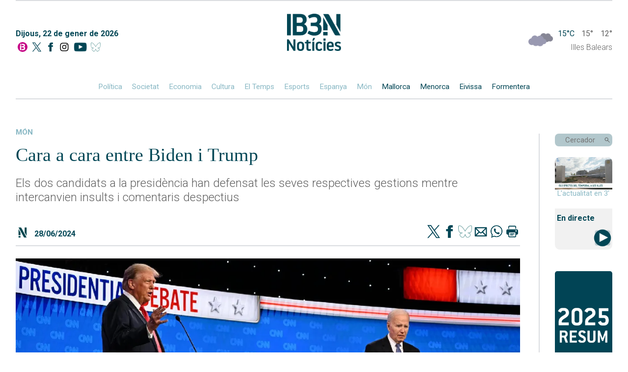

--- FILE ---
content_type: text/html; charset=UTF-8
request_url: https://ib3.org/wp-content/themes/IB3/noticies/noticiasPost.php
body_size: 1844
content:

[{"id":503349,"catId":4483,"catPth":"https:\/\/ib3.org\/seccio\/actualitat\/noticies\/societat","titulo":"Els Brolls del Toro des Mercadal tornen a rajar","descripcion":"Pere Fraga, bot\u00e0nic: \"Feia sis anys que no es veia\"","img":"https:\/\/ib3img.s3.amazonaws.com\/files_flutter\/DLT17212216_1.webp","autor":null,"link":"https:\/\/ib3.org\/els-brolls-del-toro-des-mercadal-tornen-a-rajar","fecha":"22\/01\/2026 05:45","cuerpo":null,"seccion":"societat","tieneVideo":true},{"id":503348,"catId":264,"catPth":"https:\/\/ib3.org\/seccio\/actualitat\/darrer-el-temps","titulo":"El Temps Migdia 22-01-2026","descripcion":"","img":"https:\/\/ib3img.s3.amazonaws.com\/files_flutter\/DLT17211275_1.webp","autor":null,"link":"https:\/\/ib3.org\/el-temps-migdia-22-01-2026","fecha":"22\/01\/2026 04:24","cuerpo":null,"seccion":"Darrer El Temps","tieneVideo":true},{"id":503344,"catId":4483,"catPth":"https:\/\/ib3.org\/seccio\/actualitat\/noticies\/societat","titulo":"Detengut un home de 74 anys al port de Palma per dur 44 kg de coca\u00efna amagats dins el cotxe","descripcion":"L'home desembarcava a Mallorca en un vaixell procedent de Barcelona quan va ser interceptat en un control rutinari de la Gu\u00e0rdia Civil i Vigil\u00e0ncia Duanera","img":"https:\/\/ib3img.s3.amazonaws.com\/files_flutter\/99439-homedetingut.jpg","autor":null,"link":"https:\/\/ib3.org\/detingut-home-74-anys-port-palma-cocaina-amagats-cotxe","fecha":"22\/01\/2026 05:42","cuerpo":null,"seccion":"societat","tieneVideo":true},{"id":503341,"catId":4483,"catPth":"https:\/\/ib3.org\/seccio\/actualitat\/noticies\/societat","titulo":"Retiren les barques del port de Sanitja des Mercadal per recomanaci\u00f3 legal","descripcion":"El Ministeri els ha sancionat i fins que no es resolgui l'expedient no s'arriscaran a tornar","img":"https:\/\/ib3img.s3.amazonaws.com\/files_flutter\/99289-img20260122wa0011.jpg","autor":null,"link":"https:\/\/ib3.org\/els-usuaris-del-port-de-sanitja-abandonen-els-molls-per-recomanacio-legal","fecha":"22\/01\/2026 06:00","cuerpo":null,"seccion":"societat","tieneVideo":true},{"id":503322,"catId":4483,"catPth":"https:\/\/ib3.org\/seccio\/actualitat\/noticies\/societat","titulo":"El temporal sacseja la costa del Llevant de Mallorca","descripcion":"<span data-contrast=\"auto\">Barques arrossegades a la vorera i desperfectes a alguns establiments hotelers s\u00f3n alguns dels efectes del temporal<\/span>","img":"https:\/\/ib3img.s3.amazonaws.com\/files_flutter\/75293-portiocolom.jpg","autor":null,"link":"https:\/\/ib3.org\/el-temporal-de-vent-sacseja-la-costa-de-llevant-de-mallorca","fecha":"22\/01\/2026 04:49","cuerpo":null,"seccion":"societat","tieneVideo":true},{"id":503295,"catId":4487,"catPth":"https:\/\/ib3.org\/seccio\/actualitat\/noticies\/cultura","titulo":"L&#8217;artista consagrat del Col\u00b7legi d&#8217;Arquitectes 2026 \u00e9s Rafa Forteza","descripcion":"Esmeralda G\u00f3mez comissaria <em>C\u00e1mara de Ecos<\/em>, que s'inaugura aquest dijous, 22 de gener","img":"https:\/\/ib3img.s3.amazonaws.com\/files_flutter\/DLT17202370_1.webp","autor":null,"link":"https:\/\/ib3.org\/lartista-consagrat-del-collegi-darquitectes-2026-es-rafa-forteza","fecha":"22\/01\/2026 04:15","cuerpo":null,"seccion":"cultura","tieneVideo":true},{"id":503337,"catId":4487,"catPth":"https:\/\/ib3.org\/seccio\/actualitat\/noticies\/cultura","titulo":"Primera estrena d&#8217;enguany de Literactua: &#8216;Fuita i martiri de Sant Andreu Mil\u00e0&#8217;","descripcion":"\u00c9s una adaptaci\u00f3 de Marta Barcel\u00f3 de la novel\u00b7la hom\u00f2nima de Miquel \u00c0ngel Riera. Tres funcions al Teatre del Mar aquest cap de setmana i passis per a set municipis m\u00e9s les pr\u00f2ximes setmanes","img":"https:\/\/ib3img.s3.amazonaws.com\/files_flutter\/DLT17210803_1.webp","autor":null,"link":"https:\/\/ib3.org\/primera-estrena-denguany-de-literactua-fuita-i-martiri-de-sant-andreu-mila","fecha":"22\/01\/2026 04:07","cuerpo":null,"seccion":"cultura","tieneVideo":true},{"id":503324,"catId":4483,"catPth":"https:\/\/ib3.org\/seccio\/actualitat\/noticies\/societat","titulo":"La borrasca Ingrid arriba a la serra de Tramuntana","descripcion":"Les ratxes han arribat<span class=\"TextRun SCXW203527920 BCX0\" lang=\"CA-ES\" xml:lang=\"CA-ES\" data-contrast=\"auto\"><span class=\"NormalTextRun SCXW203527920 BCX0\"> als 70 quil\u00f2metres per hora. S'ha vist en unes imatges de com el vent feia volar les taules i cadires de la terrassa del restaurant de l'hostaleria de Lluc<\/span><\/span>","img":"https:\/\/ib3img.s3.amazonaws.com\/files_flutter\/55546-pluja.jpg","autor":null,"link":"https:\/\/ib3.org\/la-borrasca-ingrid-a-la-serra-de-tramuntana","fecha":"22\/01\/2026 04:09","cuerpo":null,"seccion":"societat","tieneVideo":true},{"id":503335,"catId":4483,"catPth":"https:\/\/ib3.org\/seccio\/actualitat\/noticies\/societat","titulo":"Reobren la causa contra l&#8217;exbatle de Capdepera Rafael Fern\u00e1ndez per presumpte assetjament laboral a un policia local","descripcion":"Tamb\u00e9 est\u00e0 acusat un excap de la Policia Local despr\u00e9s que la v\u00edctima els denunci\u00e0s per haver estat sotm\u00e8s \"a una din\u00e0mica continuada de pressions\"","img":"https:\/\/ib3img.s3.amazonaws.com\/files_flutter\/46786-rafelfernandez.jpg","autor":null,"link":"https:\/\/ib3.org\/reobren-causa-exbatle-capdepera-rafael-fernandez-assetjament-laboral-policia-local","fecha":"22\/01\/2026 04:13","cuerpo":null,"seccion":"societat","tieneVideo":false},{"id":503332,"catId":4486,"catPth":"https:\/\/ib3.org\/seccio\/actualitat\/noticies\/economia","titulo":"Els hotelers de Mallorca expressen preocupaci\u00f3 per l&#8217;absentisme laboral","descripcion":"Les previsions apunten a una bona temporada 2026, molt similar a la de l'any passat","img":"https:\/\/ib3img.s3.amazonaws.com\/files_flutter\/DLT17210205_1.webp","autor":null,"link":"https:\/\/ib3.org\/els-hotelers-de-mallorca-preocupats-per-labsentisme-laboral","fecha":"22\/01\/2026 04:10","cuerpo":null,"seccion":"economia","tieneVideo":true}]